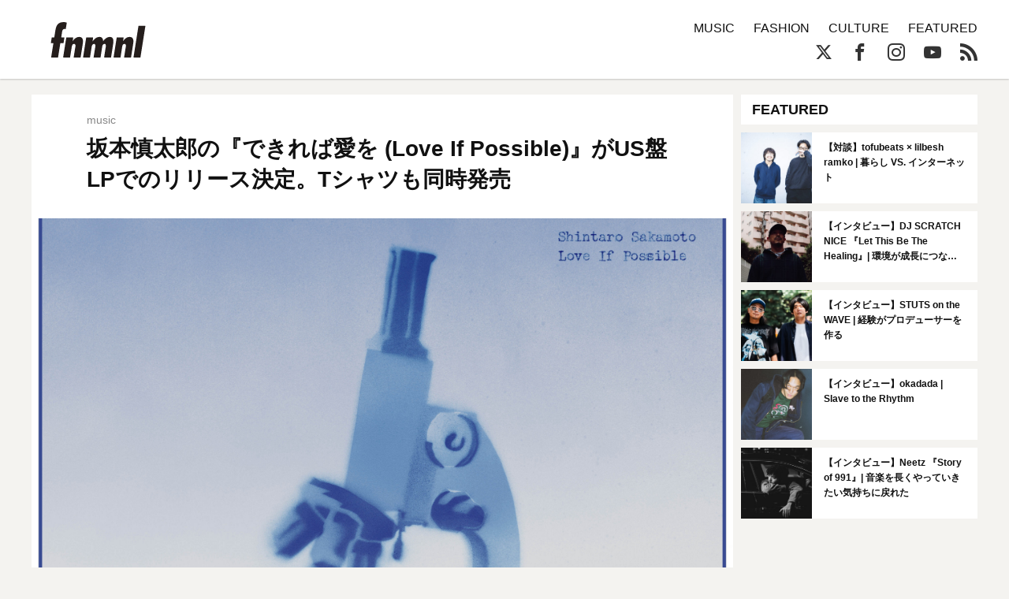

--- FILE ---
content_type: text/html; charset=UTF-8
request_url: https://fnmnl.tv/2017/06/02/31365
body_size: 16799
content:

<!doctype html>
<html lang="en-US">
<head>
  <meta charset="UTF-8">
  <meta name="google-site-verification" content="zFX9aesGGeK3jMKsWMBmq98J5TXneLk4tllGyj9brRY" />
  <meta name="viewport" content="width=device-width, initial-scale=1">
  <link rel="profile" href="http://gmpg.org/xfn/11">

  <!--||  JM Twitter Cards by jmau111 v12  ||-->
<meta name="twitter:card" content="summary_large_image">
<meta name="twitter:creator" content="@fnmnltv">
<meta name="twitter:site" content="@fnmnltv">
<meta name="twitter:title" content="坂本慎太郎の『できれば愛を (Love If Possible)』がUS盤LPでのリリース決定。Tシャツも同時発売">
<meta name="twitter:description" content="昨年7月にリリースされた坂本慎太郎のサードアルバム『できれば愛を (Love If Possible)』がUS盤LPでリリースされることが発表された。">
<meta name="twitter:image" content="https://fnmnl.tv/wp-content/uploads/2017/06/02132140/US-LP-front1-e1496377368438.jpg">
<!--||  /JM Twitter Cards by jmau111 v12  ||-->
<title>坂本慎太郎の『できれば愛を (Love If Possible)』がUS盤LPでのリリース決定。Tシャツも同時発売 - FNMNL (フェノメナル)</title>
<meta name='robots' content='max-image-preview:large' />
<link rel='dns-prefetch' href='//cdn.jsdelivr.net' />
<link rel='dns-prefetch' href='//cdnjs.cloudflare.com' />
<link rel='dns-prefetch' href='//www.instagram.com' />
<link rel="alternate" type="application/rss+xml" title="FNMNL (フェノメナル) &raquo; Feed" href="https://fnmnl.tv/feed" />
<link rel="alternate" type="application/rss+xml" title="FNMNL (フェノメナル) &raquo; Comments Feed" href="https://fnmnl.tv/comments/feed" />
<link rel="alternate" type="application/rss+xml" title="FNMNL (フェノメナル) &raquo; 坂本慎太郎の『できれば愛を (Love If Possible)』がUS盤LPでのリリース決定。Tシャツも同時発売 Comments Feed" href="https://fnmnl.tv/2017/06/02/31365/feed" />
<script type="text/javascript">
/* <![CDATA[ */
window._wpemojiSettings = {"baseUrl":"https:\/\/s.w.org\/images\/core\/emoji\/15.0.3\/72x72\/","ext":".png","svgUrl":"https:\/\/s.w.org\/images\/core\/emoji\/15.0.3\/svg\/","svgExt":".svg","source":{"concatemoji":"https:\/\/fnmnl.tv\/wp-includes\/js\/wp-emoji-release.min.js?ver=6.5.7"}};
/*! This file is auto-generated */
!function(i,n){var o,s,e;function c(e){try{var t={supportTests:e,timestamp:(new Date).valueOf()};sessionStorage.setItem(o,JSON.stringify(t))}catch(e){}}function p(e,t,n){e.clearRect(0,0,e.canvas.width,e.canvas.height),e.fillText(t,0,0);var t=new Uint32Array(e.getImageData(0,0,e.canvas.width,e.canvas.height).data),r=(e.clearRect(0,0,e.canvas.width,e.canvas.height),e.fillText(n,0,0),new Uint32Array(e.getImageData(0,0,e.canvas.width,e.canvas.height).data));return t.every(function(e,t){return e===r[t]})}function u(e,t,n){switch(t){case"flag":return n(e,"\ud83c\udff3\ufe0f\u200d\u26a7\ufe0f","\ud83c\udff3\ufe0f\u200b\u26a7\ufe0f")?!1:!n(e,"\ud83c\uddfa\ud83c\uddf3","\ud83c\uddfa\u200b\ud83c\uddf3")&&!n(e,"\ud83c\udff4\udb40\udc67\udb40\udc62\udb40\udc65\udb40\udc6e\udb40\udc67\udb40\udc7f","\ud83c\udff4\u200b\udb40\udc67\u200b\udb40\udc62\u200b\udb40\udc65\u200b\udb40\udc6e\u200b\udb40\udc67\u200b\udb40\udc7f");case"emoji":return!n(e,"\ud83d\udc26\u200d\u2b1b","\ud83d\udc26\u200b\u2b1b")}return!1}function f(e,t,n){var r="undefined"!=typeof WorkerGlobalScope&&self instanceof WorkerGlobalScope?new OffscreenCanvas(300,150):i.createElement("canvas"),a=r.getContext("2d",{willReadFrequently:!0}),o=(a.textBaseline="top",a.font="600 32px Arial",{});return e.forEach(function(e){o[e]=t(a,e,n)}),o}function t(e){var t=i.createElement("script");t.src=e,t.defer=!0,i.head.appendChild(t)}"undefined"!=typeof Promise&&(o="wpEmojiSettingsSupports",s=["flag","emoji"],n.supports={everything:!0,everythingExceptFlag:!0},e=new Promise(function(e){i.addEventListener("DOMContentLoaded",e,{once:!0})}),new Promise(function(t){var n=function(){try{var e=JSON.parse(sessionStorage.getItem(o));if("object"==typeof e&&"number"==typeof e.timestamp&&(new Date).valueOf()<e.timestamp+604800&&"object"==typeof e.supportTests)return e.supportTests}catch(e){}return null}();if(!n){if("undefined"!=typeof Worker&&"undefined"!=typeof OffscreenCanvas&&"undefined"!=typeof URL&&URL.createObjectURL&&"undefined"!=typeof Blob)try{var e="postMessage("+f.toString()+"("+[JSON.stringify(s),u.toString(),p.toString()].join(",")+"));",r=new Blob([e],{type:"text/javascript"}),a=new Worker(URL.createObjectURL(r),{name:"wpTestEmojiSupports"});return void(a.onmessage=function(e){c(n=e.data),a.terminate(),t(n)})}catch(e){}c(n=f(s,u,p))}t(n)}).then(function(e){for(var t in e)n.supports[t]=e[t],n.supports.everything=n.supports.everything&&n.supports[t],"flag"!==t&&(n.supports.everythingExceptFlag=n.supports.everythingExceptFlag&&n.supports[t]);n.supports.everythingExceptFlag=n.supports.everythingExceptFlag&&!n.supports.flag,n.DOMReady=!1,n.readyCallback=function(){n.DOMReady=!0}}).then(function(){return e}).then(function(){var e;n.supports.everything||(n.readyCallback(),(e=n.source||{}).concatemoji?t(e.concatemoji):e.wpemoji&&e.twemoji&&(t(e.twemoji),t(e.wpemoji)))}))}((window,document),window._wpemojiSettings);
/* ]]> */
</script>
<!-- fnmnl.tv is managing ads with Advanced Ads --><script id="fnmnl-ready">
			window.advanced_ads_ready=function(e,a){a=a||"complete";var d=function(e){return"interactive"===a?"loading"!==e:"complete"===e};d(document.readyState)?e():document.addEventListener("readystatechange",(function(a){d(a.target.readyState)&&e()}),{once:"interactive"===a})},window.advanced_ads_ready_queue=window.advanced_ads_ready_queue||[];		</script>
		<link rel='stylesheet' id='mci-footnotes-jquery-tooltips-pagelayout-none-css' href='https://fnmnl.tv/wp-content/plugins/footnotes/css/footnotes-jqttbrpl0.min.css?ver=2.7.3' type='text/css' media='all' />
<style id='wp-emoji-styles-inline-css' type='text/css'>

	img.wp-smiley, img.emoji {
		display: inline !important;
		border: none !important;
		box-shadow: none !important;
		height: 1em !important;
		width: 1em !important;
		margin: 0 0.07em !important;
		vertical-align: -0.1em !important;
		background: none !important;
		padding: 0 !important;
	}
</style>
<link rel='stylesheet' id='wp-block-library-css' href='https://fnmnl.tv/wp-includes/css/dist/block-library/style.min.css?ver=6.5.7' type='text/css' media='all' />
<style id='classic-theme-styles-inline-css' type='text/css'>
/*! This file is auto-generated */
.wp-block-button__link{color:#fff;background-color:#32373c;border-radius:9999px;box-shadow:none;text-decoration:none;padding:calc(.667em + 2px) calc(1.333em + 2px);font-size:1.125em}.wp-block-file__button{background:#32373c;color:#fff;text-decoration:none}
</style>
<style id='global-styles-inline-css' type='text/css'>
body{--wp--preset--color--black: #000000;--wp--preset--color--cyan-bluish-gray: #abb8c3;--wp--preset--color--white: #ffffff;--wp--preset--color--pale-pink: #f78da7;--wp--preset--color--vivid-red: #cf2e2e;--wp--preset--color--luminous-vivid-orange: #ff6900;--wp--preset--color--luminous-vivid-amber: #fcb900;--wp--preset--color--light-green-cyan: #7bdcb5;--wp--preset--color--vivid-green-cyan: #00d084;--wp--preset--color--pale-cyan-blue: #8ed1fc;--wp--preset--color--vivid-cyan-blue: #0693e3;--wp--preset--color--vivid-purple: #9b51e0;--wp--preset--gradient--vivid-cyan-blue-to-vivid-purple: linear-gradient(135deg,rgba(6,147,227,1) 0%,rgb(155,81,224) 100%);--wp--preset--gradient--light-green-cyan-to-vivid-green-cyan: linear-gradient(135deg,rgb(122,220,180) 0%,rgb(0,208,130) 100%);--wp--preset--gradient--luminous-vivid-amber-to-luminous-vivid-orange: linear-gradient(135deg,rgba(252,185,0,1) 0%,rgba(255,105,0,1) 100%);--wp--preset--gradient--luminous-vivid-orange-to-vivid-red: linear-gradient(135deg,rgba(255,105,0,1) 0%,rgb(207,46,46) 100%);--wp--preset--gradient--very-light-gray-to-cyan-bluish-gray: linear-gradient(135deg,rgb(238,238,238) 0%,rgb(169,184,195) 100%);--wp--preset--gradient--cool-to-warm-spectrum: linear-gradient(135deg,rgb(74,234,220) 0%,rgb(151,120,209) 20%,rgb(207,42,186) 40%,rgb(238,44,130) 60%,rgb(251,105,98) 80%,rgb(254,248,76) 100%);--wp--preset--gradient--blush-light-purple: linear-gradient(135deg,rgb(255,206,236) 0%,rgb(152,150,240) 100%);--wp--preset--gradient--blush-bordeaux: linear-gradient(135deg,rgb(254,205,165) 0%,rgb(254,45,45) 50%,rgb(107,0,62) 100%);--wp--preset--gradient--luminous-dusk: linear-gradient(135deg,rgb(255,203,112) 0%,rgb(199,81,192) 50%,rgb(65,88,208) 100%);--wp--preset--gradient--pale-ocean: linear-gradient(135deg,rgb(255,245,203) 0%,rgb(182,227,212) 50%,rgb(51,167,181) 100%);--wp--preset--gradient--electric-grass: linear-gradient(135deg,rgb(202,248,128) 0%,rgb(113,206,126) 100%);--wp--preset--gradient--midnight: linear-gradient(135deg,rgb(2,3,129) 0%,rgb(40,116,252) 100%);--wp--preset--font-size--small: 13px;--wp--preset--font-size--medium: 20px;--wp--preset--font-size--large: 36px;--wp--preset--font-size--x-large: 42px;--wp--preset--spacing--20: 0.44rem;--wp--preset--spacing--30: 0.67rem;--wp--preset--spacing--40: 1rem;--wp--preset--spacing--50: 1.5rem;--wp--preset--spacing--60: 2.25rem;--wp--preset--spacing--70: 3.38rem;--wp--preset--spacing--80: 5.06rem;--wp--preset--shadow--natural: 6px 6px 9px rgba(0, 0, 0, 0.2);--wp--preset--shadow--deep: 12px 12px 50px rgba(0, 0, 0, 0.4);--wp--preset--shadow--sharp: 6px 6px 0px rgba(0, 0, 0, 0.2);--wp--preset--shadow--outlined: 6px 6px 0px -3px rgba(255, 255, 255, 1), 6px 6px rgba(0, 0, 0, 1);--wp--preset--shadow--crisp: 6px 6px 0px rgba(0, 0, 0, 1);}:where(.is-layout-flex){gap: 0.5em;}:where(.is-layout-grid){gap: 0.5em;}body .is-layout-flex{display: flex;}body .is-layout-flex{flex-wrap: wrap;align-items: center;}body .is-layout-flex > *{margin: 0;}body .is-layout-grid{display: grid;}body .is-layout-grid > *{margin: 0;}:where(.wp-block-columns.is-layout-flex){gap: 2em;}:where(.wp-block-columns.is-layout-grid){gap: 2em;}:where(.wp-block-post-template.is-layout-flex){gap: 1.25em;}:where(.wp-block-post-template.is-layout-grid){gap: 1.25em;}.has-black-color{color: var(--wp--preset--color--black) !important;}.has-cyan-bluish-gray-color{color: var(--wp--preset--color--cyan-bluish-gray) !important;}.has-white-color{color: var(--wp--preset--color--white) !important;}.has-pale-pink-color{color: var(--wp--preset--color--pale-pink) !important;}.has-vivid-red-color{color: var(--wp--preset--color--vivid-red) !important;}.has-luminous-vivid-orange-color{color: var(--wp--preset--color--luminous-vivid-orange) !important;}.has-luminous-vivid-amber-color{color: var(--wp--preset--color--luminous-vivid-amber) !important;}.has-light-green-cyan-color{color: var(--wp--preset--color--light-green-cyan) !important;}.has-vivid-green-cyan-color{color: var(--wp--preset--color--vivid-green-cyan) !important;}.has-pale-cyan-blue-color{color: var(--wp--preset--color--pale-cyan-blue) !important;}.has-vivid-cyan-blue-color{color: var(--wp--preset--color--vivid-cyan-blue) !important;}.has-vivid-purple-color{color: var(--wp--preset--color--vivid-purple) !important;}.has-black-background-color{background-color: var(--wp--preset--color--black) !important;}.has-cyan-bluish-gray-background-color{background-color: var(--wp--preset--color--cyan-bluish-gray) !important;}.has-white-background-color{background-color: var(--wp--preset--color--white) !important;}.has-pale-pink-background-color{background-color: var(--wp--preset--color--pale-pink) !important;}.has-vivid-red-background-color{background-color: var(--wp--preset--color--vivid-red) !important;}.has-luminous-vivid-orange-background-color{background-color: var(--wp--preset--color--luminous-vivid-orange) !important;}.has-luminous-vivid-amber-background-color{background-color: var(--wp--preset--color--luminous-vivid-amber) !important;}.has-light-green-cyan-background-color{background-color: var(--wp--preset--color--light-green-cyan) !important;}.has-vivid-green-cyan-background-color{background-color: var(--wp--preset--color--vivid-green-cyan) !important;}.has-pale-cyan-blue-background-color{background-color: var(--wp--preset--color--pale-cyan-blue) !important;}.has-vivid-cyan-blue-background-color{background-color: var(--wp--preset--color--vivid-cyan-blue) !important;}.has-vivid-purple-background-color{background-color: var(--wp--preset--color--vivid-purple) !important;}.has-black-border-color{border-color: var(--wp--preset--color--black) !important;}.has-cyan-bluish-gray-border-color{border-color: var(--wp--preset--color--cyan-bluish-gray) !important;}.has-white-border-color{border-color: var(--wp--preset--color--white) !important;}.has-pale-pink-border-color{border-color: var(--wp--preset--color--pale-pink) !important;}.has-vivid-red-border-color{border-color: var(--wp--preset--color--vivid-red) !important;}.has-luminous-vivid-orange-border-color{border-color: var(--wp--preset--color--luminous-vivid-orange) !important;}.has-luminous-vivid-amber-border-color{border-color: var(--wp--preset--color--luminous-vivid-amber) !important;}.has-light-green-cyan-border-color{border-color: var(--wp--preset--color--light-green-cyan) !important;}.has-vivid-green-cyan-border-color{border-color: var(--wp--preset--color--vivid-green-cyan) !important;}.has-pale-cyan-blue-border-color{border-color: var(--wp--preset--color--pale-cyan-blue) !important;}.has-vivid-cyan-blue-border-color{border-color: var(--wp--preset--color--vivid-cyan-blue) !important;}.has-vivid-purple-border-color{border-color: var(--wp--preset--color--vivid-purple) !important;}.has-vivid-cyan-blue-to-vivid-purple-gradient-background{background: var(--wp--preset--gradient--vivid-cyan-blue-to-vivid-purple) !important;}.has-light-green-cyan-to-vivid-green-cyan-gradient-background{background: var(--wp--preset--gradient--light-green-cyan-to-vivid-green-cyan) !important;}.has-luminous-vivid-amber-to-luminous-vivid-orange-gradient-background{background: var(--wp--preset--gradient--luminous-vivid-amber-to-luminous-vivid-orange) !important;}.has-luminous-vivid-orange-to-vivid-red-gradient-background{background: var(--wp--preset--gradient--luminous-vivid-orange-to-vivid-red) !important;}.has-very-light-gray-to-cyan-bluish-gray-gradient-background{background: var(--wp--preset--gradient--very-light-gray-to-cyan-bluish-gray) !important;}.has-cool-to-warm-spectrum-gradient-background{background: var(--wp--preset--gradient--cool-to-warm-spectrum) !important;}.has-blush-light-purple-gradient-background{background: var(--wp--preset--gradient--blush-light-purple) !important;}.has-blush-bordeaux-gradient-background{background: var(--wp--preset--gradient--blush-bordeaux) !important;}.has-luminous-dusk-gradient-background{background: var(--wp--preset--gradient--luminous-dusk) !important;}.has-pale-ocean-gradient-background{background: var(--wp--preset--gradient--pale-ocean) !important;}.has-electric-grass-gradient-background{background: var(--wp--preset--gradient--electric-grass) !important;}.has-midnight-gradient-background{background: var(--wp--preset--gradient--midnight) !important;}.has-small-font-size{font-size: var(--wp--preset--font-size--small) !important;}.has-medium-font-size{font-size: var(--wp--preset--font-size--medium) !important;}.has-large-font-size{font-size: var(--wp--preset--font-size--large) !important;}.has-x-large-font-size{font-size: var(--wp--preset--font-size--x-large) !important;}
.wp-block-navigation a:where(:not(.wp-element-button)){color: inherit;}
:where(.wp-block-post-template.is-layout-flex){gap: 1.25em;}:where(.wp-block-post-template.is-layout-grid){gap: 1.25em;}
:where(.wp-block-columns.is-layout-flex){gap: 2em;}:where(.wp-block-columns.is-layout-grid){gap: 2em;}
.wp-block-pullquote{font-size: 1.5em;line-height: 1.6;}
</style>
<link rel='stylesheet' id='contact-form-7-css' href='https://fnmnl.tv/wp-content/plugins/contact-form-7/includes/css/styles.css?ver=5.7.7' type='text/css' media='all' />
<link rel='stylesheet' id='advanced-ads-layer-fancybox-css-css' href='https://fnmnl.tv/wp-content/plugins/advanced-ads-layer/public/assets/fancybox/jquery.fancybox-1.3.4.css?ver=1.3.4' type='text/css' media='all' />
<link rel='stylesheet' id='metaslider-flex-slider-css' href='https://fnmnl.tv/wp-content/plugins/ml-slider/assets/sliders/flexslider/flexslider.css?ver=3.31.0' type='text/css' media='all' property='stylesheet' />
<link rel='stylesheet' id='metaslider-public-css' href='https://fnmnl.tv/wp-content/plugins/ml-slider/assets/metaslider/public.css?ver=3.31.0' type='text/css' media='all' property='stylesheet' />
<link rel='stylesheet' id='fnmnl2018-style-css' href='https://fnmnl.tv/wp-content/themes/fnmnl2018_/style.css?ver=6.5.7' type='text/css' media='all' />
<link rel="https://api.w.org/" href="https://fnmnl.tv/wp-json/" /><link rel="alternate" type="application/json" href="https://fnmnl.tv/wp-json/wp/v2/posts/31365" /><link rel="EditURI" type="application/rsd+xml" title="RSD" href="https://fnmnl.tv/xmlrpc.php?rsd" />
<meta name="generator" content="WordPress 6.5.7" />
<link rel="canonical" href="https://fnmnl.tv/2017/06/02/31365" />
<link rel='shortlink' href='https://fnmnl.tv/?p=31365' />
<link rel="alternate" type="application/json+oembed" href="https://fnmnl.tv/wp-json/oembed/1.0/embed?url=https%3A%2F%2Ffnmnl.tv%2F2017%2F06%2F02%2F31365" />
<link rel="alternate" type="text/xml+oembed" href="https://fnmnl.tv/wp-json/oembed/1.0/embed?url=https%3A%2F%2Ffnmnl.tv%2F2017%2F06%2F02%2F31365&#038;format=xml" />
<script>advads_items = { conditions: {}, display_callbacks: {}, display_effect_callbacks: {}, hide_callbacks: {}, backgrounds: {}, effect_durations: {}, close_functions: {}, showed: [] };</script><style type="text/css" id="fnmnl-layer-custom-css"></style><script type="text/javascript">
		var advadsCfpQueue = [];
		var advadsCfpAd = function( adID ){
			if ( 'undefined' == typeof advadsProCfp ) { advadsCfpQueue.push( adID ) } else { advadsProCfp.addElement( adID ) }
		};
		</script>
		<link rel="pingback" href="https://fnmnl.tv/xmlrpc.php"><style type="text/css">.recentcomments a{display:inline !important;padding:0 !important;margin:0 !important;}</style><link rel="amphtml" href="https://fnmnl.tv/2017/06/02/31365?amp=1">		<script type="text/javascript">
			if ( typeof advadsGATracking === 'undefined' ) {
				window.advadsGATracking = {
					delayedAds: {},
					deferedAds: {}
				};
			}
		</script>
		
<style type="text/css" media="all">
.footnotes_reference_container {margin-top: 24px !important; margin-bottom: 0px !important;}
.footnote_container_prepare > p {border-bottom: 1px solid #aaaaaa !important;}
.footnote_tooltip { font-size: 13px !important; color: #000000 !important; background-color: #ffffff !important; border-width: 1px !important; border-style: solid !important; border-color: #cccc99 !important; -webkit-box-shadow: 2px 2px 11px #666666; -moz-box-shadow: 2px 2px 11px #666666; box-shadow: 2px 2px 11px #666666; max-width: 450px !important;}


</style>

<!-- OGP -->
<meta property="og:type" content="blog">
<meta property="og:description" content="昨年7月にリリースされた坂本慎太郎のサードアルバム『できれば愛を (Love If Possible)』がUS盤LPでリリースされることが発表された。">
<meta property="og:title" content="坂本慎太郎の『できれば愛を (Love If Possible)』がUS盤LPでのリリース決定。Tシャツも同時発売">
<meta property="og:url" content="https://fnmnl.tv/2017/06/02/31365">
<meta property="og:image" content="https://fnmnl.tv/wp-content/uploads/2017/06/02132140/US-LP-front1-e1496377368438.jpg">
<meta property="og:site_name" content="FNMNL (フェノメナル)">
<meta property="og:locale" content="ja_JP" />
<meta property="fb:app_id" content="1180354271986314">
<!-- /OGP -->

<!-- updated:2024.02.02 start -->
<style>
#post .post-text img,
#post .post-text figure {
  margin-bottom: 24px;
}
.post-text p a{
  word-wrap: break-word;
}
.article-description .desc {
  display:none;
}
</style>

<link rel="icon" href="https://cdn.fnmnl.tv/wp-content/uploads/2020/02/03235157/favicon.png" sizes="32x32" />
<link rel="icon" href="https://cdn.fnmnl.tv/wp-content/uploads/2020/02/03235157/favicon.png" sizes="192x192" />
<link rel="apple-touch-icon" href="https://cdn.fnmnl.tv/wp-content/uploads/2020/02/03235157/favicon.png" />
<meta name="msapplication-TileImage" content="https://cdn.fnmnl.tv/wp-content/uploads/2020/02/03235157/favicon.png" />
<!-- updated:2024.02.02 end -->
</head>

<body id="article" class="infinite-single">
  <div id="fb-root"></div>
  <script>(function(d, s, id) {
      var js, fjs = d.getElementsByTagName(s)[0];
      if (d.getElementById(id)) return;
      js = d.createElement(s); js.id = id;
      js.src = "//connect.facebook.net/ja_JP/sdk.js#xfbml=1&version=v2.7&appId=1180354271986314";
      fjs.parentNode.insertBefore(js, fjs);
    }(document, 'script', 'facebook-jssdk'));</script>

  <svg version="1.1" class="defs" xmlns="http://www.w3.org/2000/svg" xmlns:xlink="http://www.w3.org/1999/xlink">
    <defs>
      <symbol id="logo" viewBox="0 0 201.58 75.69">
      <defs>
        <style>.b{fill:#251e1c;stroke-width:0px;}</style>
      </defs>
      <path class="b" d="M6.75,32.73c.28,0,.52-.21.57-.49l2.23-14.41C11.23,7.87,14.38,0,27.59,0c2.04,0,3.98.45,5.84,1.1.26.09.42.36.38.64l-2.07,12.77c-.05.33-.37.54-.7.47-.54-.13-1.35-.29-1.98-.29-4.72,0-5.04,5.35-5.56,8.6l-1.36,8.78c-.05.35.22.66.57.66h5.48c.35,0,.62.31.57.66l-1.71,11.02c-.04.28-.28.49-.57.49h-5.84c-.28,0-.52.21-.57.48l-4.76,29.83c-.04.28-.28.48-.57.48H1.12c-.35,0-.62-.32-.57-.66l4.7-29.47c.06-.35-.21-.66-.57-.66H.57c-.35,0-.62-.31-.57-.66l1.71-11.02c.04-.28.28-.49.57-.49h4.47Z"/>
      <path class="b" d="M46.41,40.91h.21c2.73-5.04,7.97-9.23,13.74-9.23,10.91,0,7.97,12.17,6.82,19.82l-3.77,23.71c-.04.28-.28.48-.57.48h-13.63c-.35,0-.62-.32-.57-.66l2.91-18.39c.42-2.73,2.62-10.07-2.1-10.07-3.36,0-4.51,3.46-4.93,6.08l-3.59,22.56c-.04.28-.28.48-.57.48h-13.63c-.35,0-.62-.32-.57-.66l6.63-41.82c.04-.28.28-.48.57-.48h13.63c.35,0,.62.31.57.66l-1.16,7.52Z"/>
      <path class="b" d="M88.93,41.22h.21c3.36-5.14,8.29-9.54,14.58-9.54,5.46,0,7.66,4.2,7.66,9.02h.21c3.15-4.72,8.5-9.02,14.16-9.02,9.54,0,7.87,10.59,6.71,17.41l-4.08,26.12c-.04.28-.28.48-.57.48h-13.63c-.35,0-.62-.31-.57-.66l2.79-18.08c.52-2.73,2.41-10.49-1.99-10.49-3.46,0-4.51,3.57-4.93,5.98l-3.55,22.77c-.04.28-.28.48-.57.48h-13.63c-.35,0-.62-.32-.57-.66l3-19.02c.42-2.62,2.2-9.33-1.99-9.33-3.67,0-4.72,3.36-5.14,6.08l-3.55,22.45c-.04.28-.28.48-.57.48h-13.63c-.35,0-.62-.32-.57-.66l6.59-41.82c.04-.28.28-.48.57-.48h13.63c.35,0,.62.31.57.66l-1.16,7.84Z"/>
      <path class="b" d="M154,40.91h.21c2.73-5.04,7.97-9.23,13.74-9.23,10.91,0,7.97,12.17,6.82,19.82l-3.76,23.71c-.04.28-.28.48-.57.48h-13.63c-.35,0-.62-.32-.57-.66l2.89-18.39c.42-2.73,2.62-10.07-2.1-10.07-3.36,0-4.51,3.46-4.93,6.08l-3.55,22.56c-.04.28-.28.48-.57.48h-13.63c-.35,0-.62-.32-.57-.66l6.59-41.82c.04-.28.28-.48.57-.48h13.63c.35,0,.62.31.57.66l-1.16,7.52Z"/>
      <path class="b" d="M201.57,8.73l-10.5,66.48c-.04.28-.28.48-.57.48h-13.63c-.35,0-.62-.32-.57-.66l10.5-66.48c.04-.28.28-.48.57-.48h13.63c.35,0,.62.32.57.66Z"/>
      </symbol>
      <symbol id="ex-logo" viewBox="0 0 450 120">
        <path d="M358.2,1.2v117.7c0,0.6-0.5,1.2-1.2,1.2h-10.8c-0.4,0-0.7-0.2-0.9-0.5l-65.9-85c-0.1-0.2-0.4-0.1-0.4,0.1v84.2c0,0.6-0.5,1.2-1.2,1.2H263c-0.6,0-1.2-0.5-1.2-1.2V34.6c0-0.2-0.3-0.3-0.4-0.1l-30.9,39.8c-0.2,0.3-0.6,0.5-0.9,0.5h-7.2c-0.4,0-0.7-0.2-0.9-0.5l-30.9-39.8c-0.1-0.2-0.4-0.1-0.4,0.1v84.2c0,0.6-0.5,1.2-1.2,1.2h-10.8c-0.4,0-0.7-0.2-0.9-0.5l-65.9-85c-0.1-0.2-0.4-0.1-0.4,0.1v84.2c0,0.6-0.5,1.2-1.2,1.2H95c-0.6,0-1.2-0.5-1.2-1.2V1.2C93.8,0.5,94.3,0,95,0h10.8c0.4,0,0.7,0.2,0.9,0.4l65.9,85.1c0.1,0.2,0.4,0.1,0.4-0.1V1.2c0-0.6,0.5-1.2,1.2-1.2H185c0.4,0,0.7,0.2,0.9,0.4l39.9,51.5c0.1,0.1,0.3,0.1,0.4,0l39.9-51.5c0.2-0.3,0.6-0.4,0.9-0.4h6.8c0.4,0,0.7,0.2,0.9,0.4l65.9,85.1c0.1,0.2,0.4,0.1,0.4-0.2V1.2c0-0.6,0.5-1.2,1.2-1.2h14.8C357.7,0,358.2,0.5,358.2,1.2z M85.3,0H1.2C0.5,0,0,0.5,0,1.2v117.7c0,0.6,0.5,1.2,1.2,1.2H16c0.6,0,1.2-0.5,1.2-1.2V69.3c0-0.4,0.3-0.7,0.7-0.7l52,0c1,0,1.5-1.1,0.9-1.9L59.2,51.9c-0.2-0.3-0.6-0.5-0.9-0.5H17.8c-0.4,0-0.7-0.3-0.7-0.7v-33c0-0.4,0.3-0.7,0.7-0.7h67.5c0.6,0,1.2-0.5,1.2-1.2V1.2C86.5,0.5,85.9,0,85.3,0z M448.9,102.8h-64.2c-0.4,0-0.7-0.3-0.7-0.7V1.2c0-0.6-0.5-1.2-1.2-1.2H368c-0.6,0-1.2,0.5-1.2,1.2v117.7c0,0.6,0.5,1.2,1.2,1.2h80.9c0.6,0,1.2-0.5,1.2-1.2V104C450,103.4,449.5,102.8,448.9,102.8z"/>
      </symbol>

      <symbol id="arrow" viewBox="0 0 17.5 37.5">
        <path d="M16.6,20.9L0,37.5v-3.2l15-15c0.3-0.3,0.3-0.8,0-1.1L0,3.2V0l16.6,16.6C17.8,17.8,17.8,19.7,16.6,20.9z"/>
      </symbol>
      
      <symbol id="play" viewBox="0 0 65.7 74">
        <path d="M6,6l53.7,31L6,68V6 M6,0C5,0,3.9,0.3,3,0.8C1.1,1.9,0,3.9,0,6v62c0,2.1,1.1,4.1,3,5.2C3.9,73.7,5,74,6,74s2.1-0.3,3-0.8 l53.7-31c1.9-1.1,3-3.1,3-5.2s-1.1-4.1-3-5.2L9,0.8C8.1,0.3,7,0,6,0L6,0z"/>
      </symbol>
    </defs>
  </svg>
  
  <header>
    <div class="container">
      <a href="https://fnmnl.tv/" class="logo" data-wpel-link="internal">
        <svg class="logo-image"><use xmlns:xlink="http://www.w3.org/1999/xlink" xlink:href="#logo"></use></svg>
      </a>

      <nav class="icon-menu">
        <figure class="line line1"></figure>
        <figure class="line line2"></figure>
        <figure class="line line3"></figure>
      </nav>
    </div>
  </header>
  
  <nav id="menu">
    <div class="container clearfix">
      <form role="search" method="get" action="https://fnmnl.tv/">
        <input type="search" name="s" class="search-field" placeholder="Search…" />
        <button type="submit" class="btn-search icon-search"></button>
      </form>

      <ul class="categories">
        <li><a href="/category/music" data-wpel-link="internal">MUSIC</a></li>
        <li><a href="/category/fashion" data-wpel-link="internal">FASHION</a></li>
        <li><a href="/category/culture" data-wpel-link="internal">CULTURE</a></li>
        <li><a href="/category/featured" data-wpel-link="internal">FEATURED</a></li>
        <!-- <li><a href="https://fnmnl.myshopify.com/" target="_blank" data-wpel-link="external" rel="external noopener noreferrer">STORE</a></li> -->
      </ul>

      <ul class="socials">
        <li><a href="https://twitter.com/fnmnltv" class="icon-x" target="_blank" data-wpel-link="external" rel="external noopener noreferrer"></a></li>
        <li><a href="https://www.facebook.com/fnmnltv/" class="icon-facebook" target="_blank" data-wpel-link="external" rel="external noopener noreferrer"></a></li>
        <li><a href="https://www.instagram.com/fnmnltv/" class="icon-instagram" target="_blank" data-wpel-link="external" rel="external noopener noreferrer"></a></li>
        <li><a href="https://www.youtube.com/@fnmnl1832" class="icon-youtube" target="_blank" data-wpel-link="external" rel="external noopener noreferrer"></a></li>
        <li><a href="https://fnmnl.tv/feed" class="icon-rss" target="_blank" data-wpel-link="internal"></a></li>
      </ul>
    </div>

    <div class="menu-footer">
      <div class="container">
        <ul class="footer-link">
          <li><a href="https://fnmnl.tv/about/" data-wpel-link="internal">FNMNLについて</a></li>
          <li><a href="https://fnmnl.tv/writer/" data-wpel-link="internal">ライター</a></li>
          <li><a href="https://fnmnl.tv/recruit/" data-wpel-link="internal">採用情報</a></li>
          <li><a href="https://fnmnl.tv/contact/" data-wpel-link="internal">お問い合わせ</a></li>
          <li><a href="https://fnmnl.tv/terms/" data-wpel-link="internal">利用規約</a></li>
          <li><a href="https://fnmnl.tv/privacy/" data-wpel-link="internal">プライバシーポリシー</a></li>
        </ul>

        <address class="copyright">© SPACE SHOWER NETWORKS INC.</address>
      </div>
    </div>
  </nav>
  
  <section id="primal-header">
    <div class="container">
      <a href="https://fnmnl.tv/" class="logo" data-wpel-link="internal">
        <svg class="logo-image"><use xmlns:xlink="http://www.w3.org/1999/xlink" xlink:href="#logo"></use></svg>
      </a>

      <ul class="categories">
        <li><a href="/category/music" data-wpel-link="internal">MUSIC</a></li>
        <li><a href="/category/fashion" data-wpel-link="internal">FASHION</a></li>
        <li><a href="/category/culture" data-wpel-link="internal">CULTURE</a></li>
        <li><a href="/category/featured" data-wpel-link="internal">FEATURED</a></li>
        <!-- <li><a href="https://fnmnl.myshopify.com/" target="_blank" data-wpel-link="external" rel="external noopener noreferrer">STORE</a></li> -->
      </ul>

      <ul class="socials">
        <li><a href="https://twitter.com/fnmnltv" class="icon-x" target="_blank" data-wpel-link="external" rel="external noopener noreferrer"></a></li>
        <li><a href="https://www.facebook.com/fnmnltv/" class="icon-facebook" target="_blank" data-wpel-link="external" rel="external noopener noreferrer"></a></li>
        <li><a href="https://www.instagram.com/fnmnltv/" class="icon-instagram" target="_blank" data-wpel-link="external" rel="external noopener noreferrer"></a></li>
        <li><a href="https://www.youtube.com/@fnmnl1832" class="icon-youtube" target="_blank" data-wpel-link="external" rel="external noopener noreferrer"></a></li>
        <li><a href="https://fnmnl.tv/feed" class="icon-rss" target="_blank" data-wpel-link="internal"></a></li>
      </ul>
    </div>
  </section>
<section id="post-container" class="post-container">
  <section class="post-contents" data-url="https://fnmnl.tv/2017/06/02/31365" title="坂本慎太郎の『できれば愛を (Love If Possible)』がUS盤LPでのリリース決定。Tシャツも同時発売">

        <section id="post" class="container">
      <section id="content" class="post-content">
        <div class="post-headline">
          <span class="post-category"><a href="https://fnmnl.tv/category/music" &quot;="" data-wpel-link="internal">music</a></span>
          <h1 class="post-title">坂本慎太郎の『できれば愛を (Love If Possible)』がUS盤LPでのリリース決定。Tシャツも同時発売</h1>
        </div>

        <figure class="post-thumb"><img src="https://fnmnl.tv/wp-content/uploads/2017/06/02132140/US-LP-front1-e1496377368438.jpg" alt="" /></figure>        
        <div class="post-headline">
          <ul class="post-meta">
            <li class="post-date">2017.06.02</li>
            <li class="post-writer">
              <a href="https://fnmnl.tv/writer/" class="author" data-wpel-link="internal">FNMNL編集部</a>            </li>
			  			  
<li class="social">
    <a href="https://x.com/intent/tweet?url=https%3A%2F%2Ffnmnl.tv%2F2017%2F06%2F02%2F31365&amp;text=%E5%9D%82%E6%9C%AC%E6%85%8E%E5%A4%AA%E9%83%8E%E3%81%AE%E3%80%8E%E3%81%A7%E3%81%8D%E3%82%8C%E3%81%B0%E6%84%9B%E3%82%92+%28Love+If+Possible%29%E3%80%8F%E3%81%8CUS%E7%9B%A4LP%E3%81%A7%E3%81%AE%E3%83%AA%E3%83%AA%E3%83%BC%E3%82%B9%E6%B1%BA%E5%AE%9A%E3%80%82T%E3%82%B7%E3%83%A3%E3%83%84%E3%82%82%E5%90%8C%E6%99%82%E7%99%BA%E5%A3%B2&amp;via=fnmnltv" target="_blank" class="icon-x" onclick="window.open(this.href, &#039;tweetwindow&#039;, &#039;width=650, height=470, personalbar=0, toolbar=0, scrollbars=1, sizable=1&#039;); return false;" data-wpel-link="external" rel="external noopener noreferrer">
    </a>
</li>
            <li class="social"><a href="https://www.facebook.com/sharer/sharer.php?u=https://fnmnl.tv/2017/06/02/31365" target="_blanc" class="icon-facebook" onclick="window.open(this.href, &#039;sharewindow&#039;, &#039;width=650, height=470, personalbar=0, toolbar=0, scrollbars=1, sizable=1&#039;); return false;" data-wpel-link="external" rel="external noopener noreferrer"></a></li>
            <li class="social"><a href="http://line.me/R/msg/text/?https://fnmnl.tv/2017/06/02/31365" target="_blanc" class="icon-line" onclick="window.open(this.href, &#039;sharewindow&#039;, &#039;width=650, height=470, personalbar=0, toolbar=0, scrollbars=1, sizable=1&#039;); return false;" data-wpel-link="external" rel="external noopener noreferrer"></a></li>
          </ul>
        </div>
      

        <div class="post-text">
          <p>昨年7月にリリースされた坂本慎太郎のサードアルバム『できれば愛を (Love If Possible)』がUS盤LPでリリースされることが発表された。<span id="more-31365"></span></p>
<p>今回のLPのリリース元はJustin Simonの主宰するNYのレーベル、Mesh-Key Recordsで7月14日にUS/EU/UKでリリース予定。<span class="">ジャケットは</span><span class="">日本盤CD/LPとは違う坂本慎太郎によるオリジナル・アートワークとなる。</span></p>
<figure id="attachment_31366" aria-describedby="caption-attachment-31366" style="width: 665px" class="wp-caption alignnone"><img fetchpriority="high" decoding="async" class="wp-image-31366 size-large" src="https://fnmnl.tv/wp-content/uploads/2017/06/02131748/US-LP-front-665x665.jpg" alt="坂本慎太郎" width="665" height="665" srcset="https://fnmnl.tv/wp-content/uploads/2017/06/02131748/US-LP-front-665x665.jpg 665w, https://fnmnl.tv/wp-content/uploads/2017/06/02131748/US-LP-front-202x202.jpg 202w, https://fnmnl.tv/wp-content/uploads/2017/06/02131748/US-LP-front-421x421.jpg 421w, https://fnmnl.tv/wp-content/uploads/2017/06/02131748/US-LP-front-1200x1200.jpg 1200w" sizes="(max-width: 665px) 100vw, 665px" /><figcaption id="caption-attachment-31366" class="wp-caption-text">『できれば愛を (Love If Possible)』のUS盤ジャケット</figcaption></figure>
<p>またリリースを記念して、zelone records × Mesh-Key RecordsのコラボレーションTシャツを6月3日 (土) 12:00時よりzelone web shopで発売することになった。詳細は、zelone records HP/SNSにて発表される。</p>
<p><span class="">zelone web shop: </span><span class=""><a class="" href="https://zeloneshop.thebase.in/">https://zeloneshop.thebase.in</a></span></p>
<figure id="attachment_31367" aria-describedby="caption-attachment-31367" style="width: 499px" class="wp-caption aligncenter"><img decoding="async" class="wp-image-31367 size-large" src="https://fnmnl.tv/wp-content/uploads/2017/06/02131944/disco-is-T-new2-499x665.jpeg" alt="坂本慎太郎" width="499" height="665" srcset="https://fnmnl.tv/wp-content/uploads/2017/06/02131944/disco-is-T-new2-499x665.jpeg 499w, https://fnmnl.tv/wp-content/uploads/2017/06/02131944/disco-is-T-new2-152x202.jpeg 152w, https://fnmnl.tv/wp-content/uploads/2017/06/02131944/disco-is-T-new2-316x421.jpeg 316w, https://fnmnl.tv/wp-content/uploads/2017/06/02131944/disco-is-T-new2.jpeg 960w" sizes="(max-width: 499px) 100vw, 499px" /><figcaption id="caption-attachment-31367" class="wp-caption-text">zelone records×Mesh-Key Records、Tシャツ・プリントアート</figcaption></figure>
<p>また国内での坂本慎太郎の過去作品のストリーミング配信を、6月9日（金）よりApple Music / Spotify他で一斉にスタートすることも、併せて発表された。</p>
<p>Info</p>
<p>Love If Possible / Shintaro Sakamoto</p>
<p>US盤LP (Vinyl)</p>
<p>Side.A<br />
1. Love If Possible<br />
2. Tournament of Macho Men<br />
3. Another Planet<br />
4. Purging The Demons<br />
5. Like an Animal</p>
<p>Side.B<br />
6. Feeling Immortal<br />
7. Others<br />
8. Foolish Situation<br />
9. Disco Is<br />
10. Presence</p>
<p>All Songs Written &amp; Produced by Shintaro Sakamoto</p>
<p>ーーーーーーーーーーーー</p>
<p>LP (Vinyl):<br />
Mesh-Key Records (NY) / MKY022 (with mp3DL Card)<br />
release date: 14 July 2017</p>
        </div>

        <div class="post-footer">
          <ul class="share-buttons">
            <li>
              <a href="https://x.com/intent/post?url=https://fnmnl.tv/2017/06/02/31365&amp;text=坂本慎太郎の『できれば愛を (Love If Possible)』がUS盤LPでのリリース決定。Tシャツも同時発売&amp;via=fnmnltv" class="share-button twitter" onclick="window.open(this.href, &#039;tweetwindow&#039;, &#039;width=650, height=470, personalbar=0, toolbar=0, scrollbars=1, sizable=1&#039;); return false;" data-wpel-link="external" target="_blank" rel="external noopener noreferrer">
                <figure class="icon-x"></figure>
                <span>Post</span>
              </a>
            </li>

            <li>
              <a href="https://www.facebook.com/sharer/sharer.php?u=https://fnmnl.tv/2017/06/02/31365" class="share-button facebook" onclick="window.open(this.href, &#039;sharewindow&#039;, &#039;width=650, height=470, personalbar=0, toolbar=0, scrollbars=1, sizable=1&#039;); return false;" data-wpel-link="external" target="_blank" rel="external noopener noreferrer">
                <figure class="icon-facebook"></figure>
                <span>Share</span>
              </a>
            </li>

            <li>
              <a href="http://line.me/R/msg/text/?https://fnmnl.tv/2017/06/02/31365" class="share-button line" onclick="window.open(this.href, &#039;sharewindow&#039;, &#039;width=650, height=470, personalbar=0, toolbar=0, scrollbars=1, sizable=1&#039;); return false;" data-wpel-link="external" target="_blank" rel="external noopener noreferrer">
                <figure class="icon-line_naked"></figure>
                <span>Send</span>
              </a>
            </li>
          </ul>

          <ul class="tags"><li><a href="https://fnmnl.tv/tag/%e5%9d%82%e6%9c%ac%e6%85%8e%e5%a4%aa%e9%83%8e" class="tag" data-wpel-link="internal">#坂本慎太郎</a></li></ul>
          <ul class="social-buttons">
            <li>
              <iframe
                src="https://platform.twitter.com/widgets/follow_button.html?screen_name=fnmnltv&show_screen_name=FNMNL&show_count=true&size=s"
                width="114"
                height="30"
                style="border: 0; overflow: hidden;"
                data-show-count="false"
                >
              </iframe>
            </li>
            <li>
                           <iframe src="https://www.facebook.com/plugins/like.php?href=https://fnmnl.tv/2017/06/02/31365&width=106&layout=button_count&action=like&size=small&show_faces=false&share=false&height=21&appId=1180354271986314" width="106" height="21" style="border:none;overflow:hidden" scrolling="no" frameborder="0" allowTransparency="true" allow="encrypted-media"></iframe>
            </li>
          </ul>
        </div>
      </section>

      <aside id="sidebar" class="post-sidebar">
  <div class="sidebar-inner">
    <h3 class="category-title">FEATURED</h3>
    <div class="article-container">      
      

<article class="article-block side-view">
  <a href="https://fnmnl.tv/2026/01/27/166557" class="article-link" data-wpel-link="internal"></a>

  <figure class="article-thumb">
    <img src="https://fnmnl.tv/wp-content/uploads/2026/01/IMG_2333-scaled-e1769410004891-748x421.jpg" alt="" />  </figure>

  <div class="article-text">

    <a href="https://fnmnl.tv/category/featured" class="article-category" data-wpel-link="internal">featured</a>    <span class="article-date">
      2026.01.27    </span>

    <h3 class="article-title">【対談】tofubeats × lilbesh ramko | 暮らし VS. インターネット</h3>

    <span class="article-description">
      1990年生まれのtofubeatsと、2002年生まれのlilbesh ramko。ちょうど干支一周分の世代差がある二人は、共にインターネットを足場にオーバーグラウンドへと現れたアーティストだ。

神戸からネットを繋いで〈Maltine Records〉を舞台にクラブ×ポップ音楽を展開し、2013年にメジャーデビューを果たしたtofubeats。一方、自宅隔離の時代のSoundCloudで産声をあげ、ハイパーポップ／ディジコア・ムーヴメントとともに同世代のスターとなったlilbesh ramko。彼らの見てきた景色は異なれど――00年代／20年代、神戸／東京、パソコン／スマホ……etc.――、もし一致するものがあるとすれば、夜のダンスフロアを夢見るベッドルームの経験と、等身大のまま舞台へ駆け上がっていった軌跡のことだろう。

今回、2026年1月29日に渋谷WWWで開催されるツーマンライブに先立って、二人が対面する場を用意した。tofubeatsが恥じらいながら“あの頃”のインターネットを振り返り、lilbesh ramkoが経験したコロナ禍以降の現場が語られて、いつの間にやら対話は人生相談に突入していく。オンラインからクラブを経由し、パンデミックの先の暮らしまで、午年生まれの個人史を巡るドキュメント。    </span>
  </div>
</article>

<article class="article-block side-view">
  <a href="https://fnmnl.tv/2026/01/16/166485" class="article-link" data-wpel-link="internal"></a>

  <figure class="article-thumb">
    <img src="https://fnmnl.tv/wp-content/uploads/2026/01/B0062507-scaled-e1768401328398-748x421.jpg" alt="" />  </figure>

  <div class="article-text">

    <a href="https://fnmnl.tv/category/featured" class="article-category" data-wpel-link="internal">featured</a>    <span class="article-date">
      2026.01.16    </span>

    <h3 class="article-title">【インタビュー】DJ SCRATCH NICE 『Let This Be The Healing』| 環境が成長につながる</h3>

    <span class="article-description">
      数多くのアーティストの楽曲を手掛けてきたプロデューサー・DJ・ビートメイカーのDJ SCRATCH NICE。    </span>
  </div>
</article>

<article class="article-block side-view">
  <a href="https://fnmnl.tv/2026/01/09/165521" class="article-link" data-wpel-link="internal"></a>

  <figure class="article-thumb">
    <img src="https://fnmnl.tv/wp-content/uploads/2026/01/B0040917-scaled-e1767927334951-746x421.jpg" alt="" />  </figure>

  <div class="article-text">

    <a href="https://fnmnl.tv/category/featured" class="article-category" data-wpel-link="internal">featured</a>    <span class="article-date">
      2026.01.09    </span>

    <h3 class="article-title">【インタビュー】STUTS on the WAVE | 経験がプロデューサーを作る</h3>

    <span class="article-description">
      STUTSとZOT on the WAVEという2人がタッグを組んだプロデューサーユニットSTUTS on the WAVE。    </span>
  </div>
</article>

<article class="article-block side-view">
  <a href="https://fnmnl.tv/2025/12/16/166301" class="article-link" data-wpel-link="internal"></a>

  <figure class="article-thumb">
    <img src="https://fnmnl.tv/wp-content/uploads/2025/12/DSCF6913-e1765881571371-748x421.jpg" alt="" />  </figure>

  <div class="article-text">

    <a href="https://fnmnl.tv/category/featured" class="article-category" data-wpel-link="internal">featured</a>    <span class="article-date">
      2025.12.16    </span>

    <h3 class="article-title">【インタビュー】okadada | Slave to the Rhythm</h3>

    <span class="article-description">
      全国各地のパーティーを揺らし続ける俊腕DJ、okadadaが東京では約7年ぶりとなるオープン・トゥ・ラストのDJ公演『MIDNIGHT EAST presents okadada - Open to Last』を12/20（土）に渋谷Spotify O-EASTにて開催する。    </span>
  </div>
</article>

<article class="article-block side-view">
  <a href="https://fnmnl.tv/2025/12/04/166228" class="article-link" data-wpel-link="internal"></a>

  <figure class="article-thumb">
    <img src="https://fnmnl.tv/wp-content/uploads/2025/12/fde311144c45478c7750174c3181ab5a-e1764763038795-748x421.jpeg" alt="" />  </figure>

  <div class="article-text">

    <a href="https://fnmnl.tv/category/featured" class="article-category" data-wpel-link="internal">featured</a>    <span class="article-date">
      2025.12.04    </span>

    <h3 class="article-title">【インタビュー】Neetz 『Story of 991』| 音楽を長くやっていきたい気持ちに戻れた</h3>

    <span class="article-description">
      
プロデューサー・ラッパーのNeetzが10月にソロとしては6年ぶりのアルバム『Story of 991』をリリースした。KANDYTOWNの終演後に、一度音楽制作から離れてしまったNeetzだが、仲間の励ましもあり制作を再開させ、作り上げたのが本作だ。前作『FIGURE CHORD』は多くのゲスト...    </span>
  </div>
</article>    </div>
  </div>
</aside>
    </section>

    <section id="related" class="related-post">
  <h2 class="category-title container">RELATED</h2>
  <div class="article-container container">
    

<article class="article-block">
  <a href="https://fnmnl.tv/2022/04/07/145180" class="article-link" data-wpel-link="internal"></a>

  <figure class="article-thumb">
    <div class="article-thumb-placeholder" style="background-image:url(https://fnmnl.tv/wp-content/uploads/2022/04/07145122/2022-scaled-e1649310724168-746x421.jpg)" />  </figure>

  <div class="article-text">

    <a href="https://fnmnl.tv/category/music" class="article-category" data-wpel-link="internal">music</a>    <span class="article-date">
      2022.04.07    </span>

    <h3 class="article-title">坂本慎太郎が6年ぶりとなる4thアルバム『物語のように (Like A Fable)』を6月にリリース</h3>

    <span class="article-description">
      坂本慎太郎が前作『できれば愛を』から6年ぶりとなる4thアルバム『物語のように (Like A Fable)』を6/3(金)にリリースする。    </span>
  </div>
</article>

<article class="article-block">
  <a href="https://fnmnl.tv/2021/07/29/131848" class="article-link" data-wpel-link="internal"></a>

  <figure class="article-thumb">
    <div class="article-thumb-placeholder" style="background-image:url(https://fnmnl.tv/wp-content/uploads/2021/07/29114453/3-2-e1627526724780-748x421.jpg)" />  </figure>

  <div class="article-text">

    <a href="https://fnmnl.tv/category/music" class="article-category" data-wpel-link="internal">music</a>    <span class="article-date">
      2021.07.29    </span>

    <h3 class="article-title">坂本慎太郎が連続MV公開の第2弾として“ツバメの季節に”のMVを公開</h3>

    <span class="article-description">
      先日2曲連続でのMV公開を発表し、“おぼろげナイトクラブ”のMVを公開した坂本慎太郎が、第2弾となる“ツバメの季節に”のMVを公開した。    </span>
  </div>
</article>

<article class="article-block">
  <a href="https://fnmnl.tv/2021/07/15/131089" class="article-link" data-wpel-link="internal"></a>

  <figure class="article-thumb">
    <div class="article-thumb-placeholder" style="background-image:url(https://fnmnl.tv/wp-content/uploads/2021/07/15142327/_%E3%82%A2%E3%83%BC%E5%86%99-e1626326626317-748x421.jpg)" />  </figure>

  <div class="article-text">

    <a href="https://fnmnl.tv/category/music" class="article-category" data-wpel-link="internal">music</a>    <span class="article-date">
      2021.07.15    </span>

    <h3 class="article-title">坂本慎太郎が2曲連続のMV公開を発表｜第一弾“おぼろげナイトクラブ”のMVが公開</h3>

    <span class="article-description">
      坂本慎太郎が2曲連続でのミュージックビデオ公開を発表。第一弾として、昨年7inchとデジタルにてリリースされた“おぼろげナイトクラブ”のMVを公開した。    </span>
  </div>
</article>  </div>
</section>
    <section id="most-popular" class="related-post">
  <h2 class="category-title container">MOST POPULAR</h2>
  <div class="article-container container">
    

<article class="article-block">
  <a href="https://fnmnl.tv/2017/11/28/42506" class="article-link" data-wpel-link="internal"></a>

  <figure class="article-thumb">
    <div class="article-thumb-placeholder" style="background-image:url(https://fnmnl.tv/wp-content/uploads/2017/11/28130506/goosebumps-632x421.jpg)" />  </figure>

  <div class="article-text">

    <a href="https://fnmnl.tv/category/music" class="article-category" data-wpel-link="internal">music</a>    <span class="article-date">
      2017.11.28    </span>

    <h3 class="article-title">音楽を聴いて鳥肌が立つのは特殊な脳の構造を持つ人だけが経験できるという研究結果</h3>

    <span class="article-description">
      音楽を聴いて鳥肌が立つ、という体験をしたことがあるだろうか。もしあるならば、あなたはとてもラッキーな経験をしている。    </span>
  </div>
</article>

<article class="article-block">
  <a href="https://fnmnl.tv/2018/02/19/47697" class="article-link" data-wpel-link="internal"></a>

  <figure class="article-thumb">
    <div class="article-thumb-placeholder" style="background-image:url(https://fnmnl.tv/wp-content/uploads/2018/02/19015116/childlistenmusic-e1518972690671-748x421.jpg)" />  </figure>

  <div class="article-text">

    <a href="https://fnmnl.tv/category/music" class="article-category" data-wpel-link="internal">music</a>    <span class="article-date">
      2018.02.19    </span>

    <h3 class="article-title">大人になってからの音楽の好みは14歳の時に聴いた音楽で形成されている</h3>

    <span class="article-description">
      私たちの音楽の好みは14歳の時に聴いた音楽によって形成されていると、研究により明らかになった。    </span>
  </div>
</article>

<article class="article-block">
  <a href="https://fnmnl.tv/2018/03/27/50071" class="article-link" data-wpel-link="internal"></a>

  <figure class="article-thumb">
    <div class="article-thumb-placeholder" style="background-image:url(https://fnmnl.tv/wp-content/uploads/2018/03/27125341/2018-03-27-12.53.14-e1522122837588-748x421.png)" />  </figure>

  <div class="article-text">

    <a href="https://fnmnl.tv/category/music" class="article-category" data-wpel-link="internal">music</a>    <span class="article-date">
      2018.03.27    </span>

    <h3 class="article-title">Appleの重役がiTunesの音楽ダウンロードが終了することを認める</h3>

    <span class="article-description">
      ついにその日が来てしまうのだろうか。先日発表されたアメリカレコード協会（RIAA）の2017年末の収入報告でもデジタルダウンロードの売り上げが2011年以来6年ぶりにCDやアナログレコードなどの売り上げよりも少なくなったと発表されたが、ちょうどそのタイミングでApple Musicの重役のJimmy Iovineが、iTunesストアの音楽ダウンロードが、終了する見込みであることをBBCの取材に対して認めている。    </span>
  </div>
</article>  </div>
</section>    
    <nav class="pagenav">
      &laquo; <a href="https://fnmnl.tv/2017/06/02/31370" rel="prev" data-wpel-link="internal">Damian Marleyが大麻雑誌『ハイ・タイムズ』のオーナーに</a>    </nav>
    


        
  </section>
</section>
<!--
<nav class="pagenav">
  </nav>-->

<footer>
  <div class="container">
    <ul class="footer-link">
      <li><a href="https://fnmnl.tv/about/" data-wpel-link="internal">FNMNLについて</a></li>
      <!-- <li><a href="https://fnmnl.tv/writer/" data-wpel-link="internal">ライター</a></li> -->
      <!-- <li><a href="https://fnmnl.tv/recruit/" data-wpel-link="internal">採用情報</a></li> -->
      <li><a href="https://fnmnl.tv/contact/" data-wpel-link="internal">お問い合わせ</a></li>
      <li><a href="https://fnmnl.tv/terms/" data-wpel-link="internal">利用規約</a></li>
      <li><a href="https://fnmnl.tv/privacy/" data-wpel-link="internal">プライバシーポリシー</a></li>
    </ul>
    
    <ul class="socials">
      <li><a href="https://twitter.com/fnmnltv" class="icon-x" target="_blank" data-wpel-link="external" rel="external noopener noreferrer"></a></li>
      <li><a href="https://www.facebook.com/fnmnltv/" class="icon-facebook" target="_blank" data-wpel-link="external" rel="external noopener noreferrer"></a></li>
      <li><a href="https://www.instagram.com/fnmnltv/" class="icon-instagram" target="_blank" data-wpel-link="external" rel="external noopener noreferrer"></a></li>
      <li><a href="https://www.youtube.com/@fnmnl1832" class="icon-youtube" target="_blank" data-wpel-link="external" rel="external noopener noreferrer"></a></li>
      <li><a href="https://fnmnl.tv/feed" class="icon-rss" target="_blank" data-wpel-link="internal"></a></li>
    </ul>
    
    <address class="copyright">© SPACE SHOWER NETWORKS INC.</address>
  </div>
</footer>


<script type="text/javascript" src="https://fnmnl.tv/wp-includes/js/jquery/jquery.min.js?ver=3.7.1" id="jquery-core-js"></script>
<script type="text/javascript" src="https://fnmnl.tv/wp-includes/js/jquery/jquery-migrate.min.js?ver=3.4.1" id="jquery-migrate-js"></script>
<script type="text/javascript" src="https://fnmnl.tv/wp-content/plugins/footnotes/js/jquery.tools.min.js?ver=1.2.7.redacted.2" id="mci-footnotes-jquery-tools-js"></script>
<script type="text/javascript" src="https://fnmnl.tv/wp-includes/js/jquery/ui/core.min.js?ver=1.13.2" id="jquery-ui-core-js"></script>
<script type="text/javascript" src="https://fnmnl.tv/wp-includes/js/jquery/ui/tooltip.min.js?ver=1.13.2" id="jquery-ui-tooltip-js"></script>
<script type="text/javascript" src="https://fnmnl.tv/wp-content/plugins/contact-form-7/includes/swv/js/index.js?ver=5.7.7" id="swv-js"></script>
<script type="text/javascript" id="contact-form-7-js-extra">
/* <![CDATA[ */
var wpcf7 = {"api":{"root":"https:\/\/fnmnl.tv\/wp-json\/","namespace":"contact-form-7\/v1"}};
/* ]]> */
</script>
<script type="text/javascript" src="https://fnmnl.tv/wp-content/plugins/contact-form-7/includes/js/index.js?ver=5.7.7" id="contact-form-7-js"></script>
<script type="text/javascript" src="https://fnmnl.tv/wp-content/plugins/advanced-ads-layer/public/assets/fancybox/jquery.fancybox-1.3.4-patched.js?ver=1.3.4" id="advanced-ads-layer-fancybox-js-js"></script>
<script type="text/javascript" id="advanced-ads-layer-footer-js-js-extra">
/* <![CDATA[ */
var advanced_ads_layer_settings = {"layer_class":"fnmnl-layer","placements":["popup"]};
/* ]]> */
</script>
<script type="text/javascript" src="https://fnmnl.tv/wp-content/plugins/advanced-ads-layer/public/assets/js/layer.js?ver=1.7.5" id="advanced-ads-layer-footer-js-js"></script>
<script type="text/javascript" id="advanced-ads-advanced-js-js-extra">
/* <![CDATA[ */
var advads_options = {"blog_id":"1","privacy":{"enabled":false,"state":"not_needed"}};
/* ]]> */
</script>
<script type="text/javascript" src="https://fnmnl.tv/wp-content/plugins/advanced-ads/public/assets/js/advanced.min.js?ver=1.44.0" id="advanced-ads-advanced-js-js"></script>
<script type="text/javascript" id="advanced-ads-responsive-js-extra">
/* <![CDATA[ */
var advanced_ads_responsive = {"reload_on_resize":"1"};
/* ]]> */
</script>
<script type="text/javascript" src="https://fnmnl.tv/wp-content/plugins/advanced-ads-responsive/public/assets/js/script.js?ver=1.10.3" id="advanced-ads-responsive-js"></script>
<script type="text/javascript" id="advanced_ads_pro/visitor_conditions-js-extra">
/* <![CDATA[ */
var advanced_ads_pro_visitor_conditions = {"referrer_cookie_name":"advanced_ads_pro_visitor_referrer","referrer_exdays":"365","page_impr_cookie_name":"advanced_ads_page_impressions","page_impr_exdays":"3650"};
/* ]]> */
</script>
<script type="text/javascript" src="https://fnmnl.tv/wp-content/plugins/advanced-ads-pro/modules/advanced-visitor-conditions/inc/conditions.min.js?ver=2.17.4" id="advanced_ads_pro/visitor_conditions-js"></script>
<script type="text/javascript" src="https://fnmnl.tv/wp-content/plugins/advanced-ads-pro/assets/js/advanced-ads-pro.min.js?ver=2.17.4" id="advanced-ads-pro/front-js"></script>
<script type="text/javascript" src="https://fnmnl.tv/wp-content/themes/fnmnl2018_/js/navigation.js?ver=20151215" id="fnmnl2018-navigation-js"></script>
<script type="text/javascript" src="https://cdn.jsdelivr.net/npm/slick-carousel@1.8.1/slick/slick.min.js?ver=201801" id="slick-js"></script>
<script type="text/javascript" src="https://cdnjs.cloudflare.com/ajax/libs/jquery-infinitescroll/2.1.0/jquery.infinitescroll.min.js?ver=201801" id="infinite-js"></script>
<script type="text/javascript" src="https://cdn.jsdelivr.net/npm/jquery.waitforimages@2.2.0/dist/jquery.waitforimages.min.js?ver=201801" id="waitforimages-js"></script>
<script type="text/javascript" src="https://fnmnl.tv/wp-content/themes/fnmnl2018_/script/jquery.inview.min.js?ver=201801" id="inview-js"></script>
<script type="text/javascript" src="https://fnmnl.tv/wp-content/themes/fnmnl2018_/script/navi.js?ver=201801" id="fnmnl2018-navi-js"></script>
<script type="text/javascript" src="//www.instagram.com/embed.js?ver=201801" id="instagram_embed-js"></script>
<script type="text/javascript" src="https://fnmnl.tv/wp-content/plugins/ml-slider/assets/sliders/flexslider/jquery.flexslider.min.js?ver=3.31.0" id="metaslider-flex-slider-js"></script>
<script type="text/javascript" id="advadsTrackingScript-js-extra">
/* <![CDATA[ */
var advadsTracking = {"impressionActionName":"aatrack-records","clickActionName":"aatrack-click","targetClass":"fnmnl-target","blogId":"1","frontendPrefix":"fnmnl-"};
/* ]]> */
</script>
<script type="text/javascript" src="https://fnmnl.tv/wp-content/plugins/advanced-ads-tracking/public/assets/js/dist/tracking.min.js?ver=2.3.7" id="advadsTrackingScript-js"></script>
<script type="text/javascript" id="advadsTrackingGAFront-js-extra">
/* <![CDATA[ */
var advadsGALocale = {"Impressions":"Impressions","Clicks":"Clicks"};
/* ]]> */
</script>
<script type="text/javascript" src="https://fnmnl.tv/wp-content/plugins/advanced-ads-tracking/public/assets/js/dist/ga-tracking.min.js?ver=2.3.7" id="advadsTrackingGAFront-js"></script>
<script type="text/javascript" src="https://fnmnl.tv/wp-content/plugins/advanced-ads-tracking/public/assets/js/dist/delayed.min.js?ver=2.3.7" id="advadsTrackingDelayed-js"></script>
<script>window.advads_admin_bar_items = [];</script><script>!function(){window.advanced_ads_ready_queue=window.advanced_ads_ready_queue||[],advanced_ads_ready_queue.push=window.advanced_ads_ready;for(var d=0,a=advanced_ads_ready_queue.length;d<a;d++)advanced_ads_ready(advanced_ads_ready_queue[d])}();</script><script id="fnmnl-tracking">var advads_tracking_ads = {};var advads_tracking_urls = {"1":"https:\/\/fnmnl.tv\/wp-admin\/admin-ajax.php"};var advads_tracking_methods = {"1":"ga"};var advads_tracking_parallel = {"1":false};var advads_tracking_linkbases = {"1":"https:\/\/fnmnl.tv\/linkout\/"};var advads_gatracking_uids = {"1":"UA-76031723-1"};var advads_gatracking_allads = {"1":{"93659":{"title":"FUTURA LABORATORIES \u00d7 NIGOLD by CO:LABS","target":"https:\/\/fnmnl.tv\/2020\/03\/17\/93070","impression":true,"click":true},"93644":{"title":"BAT","target":"https:\/\/fnmnl.tv\/2020\/03\/17\/93070","impression":true,"click":true},"89628":{"title":"VaVa","target":"https:\/\/w.pia.jp\/t\/vava\/","impression":true,"click":true},"81588":{"title":"Miguel","target":"https:\/\/www.livenation.co.jp\/show\/1273432\/miguel\/tokyo\/2019-10-03\/ja?utm_source=fnmnl_banner&utm_medium=paid_social&utm_campaign=miguelbs2019","impression":true,"click":true},"80088":{"title":"Mura Masa","target":"https:\/\/www.americanexpress.com\/jp\/event\/entertainment\/invites.html","impression":true,"click":true},"70568":{"title":"RedBull","target":"http:\/\/www.redbull.com\/jp-ja\/music\/event-series\/red-bull-music-festival-tokyo?utm_source=fnmnl&utm_medium=display&utm_campaign=rbmf2019&utm_content=970*250","impression":true,"click":true}}};var advads_gatracking_anonym = false;var advads_gatracking_transmitpageqs = {};</script><style>
@font-face {
  font-family: 'icomoon2024';
  src:  url('https://fnmnl.tv/wp-content/themes/fnmnl2018_/fonts/icomoon2024.eot?is5329');
  src:  url('https://fnmnl.tv/wp-content/themes/fnmnl2018_/fonts/icomoon2024.eot?is5329#iefix') format('embedded-opentype'),
    url('https://fnmnl.tv/wp-content/themes/fnmnl2018_/fonts/icomoon2024.ttf?is5329') format('truetype'),
    url('https://fnmnl.tv/wp-content/themes/fnmnl2018_/fonts/icomoon2024.woff?is5329') format('woff'),
    url('https://fnmnl.tv/wp-content/themes/fnmnl2018_/fonts/icomoon2024.svg?is5329#icomoon') format('svg');
  font-weight: normal;
  font-style: normal;
}

	[class^="icon-x"], [class*=" icon-x"] {
  /* use !important to prevent issues with browser extensions that change fonts */
  font-family: 'icomoon2024' !important;
  speak: none;
  font-style: normal;
  font-weight: normal;
  font-variant: normal;
  text-transform: none;
  line-height: 1;

  /* Better Font Rendering =========== */
  -webkit-font-smoothing: antialiased;
  -moz-osx-font-smoothing: grayscale;
}

.icon-x:before {
  content: "\e901";
}
#post .post-footer .share-buttons li .share-button.twitter {
    background-color: #000;
}
#post .post-footer .share-buttons li .share-button.twitter:hover, #post .post-footer .share-buttons li .share-button.twitter.hover {
    background-color: #555;
}
#post .post-text h3.help__section_title {
    margin: 30px 0 0;
}
	#post .post-text p.contact-title {
    margin: 30px 0 0;
}
</style>

</body>
</html>
